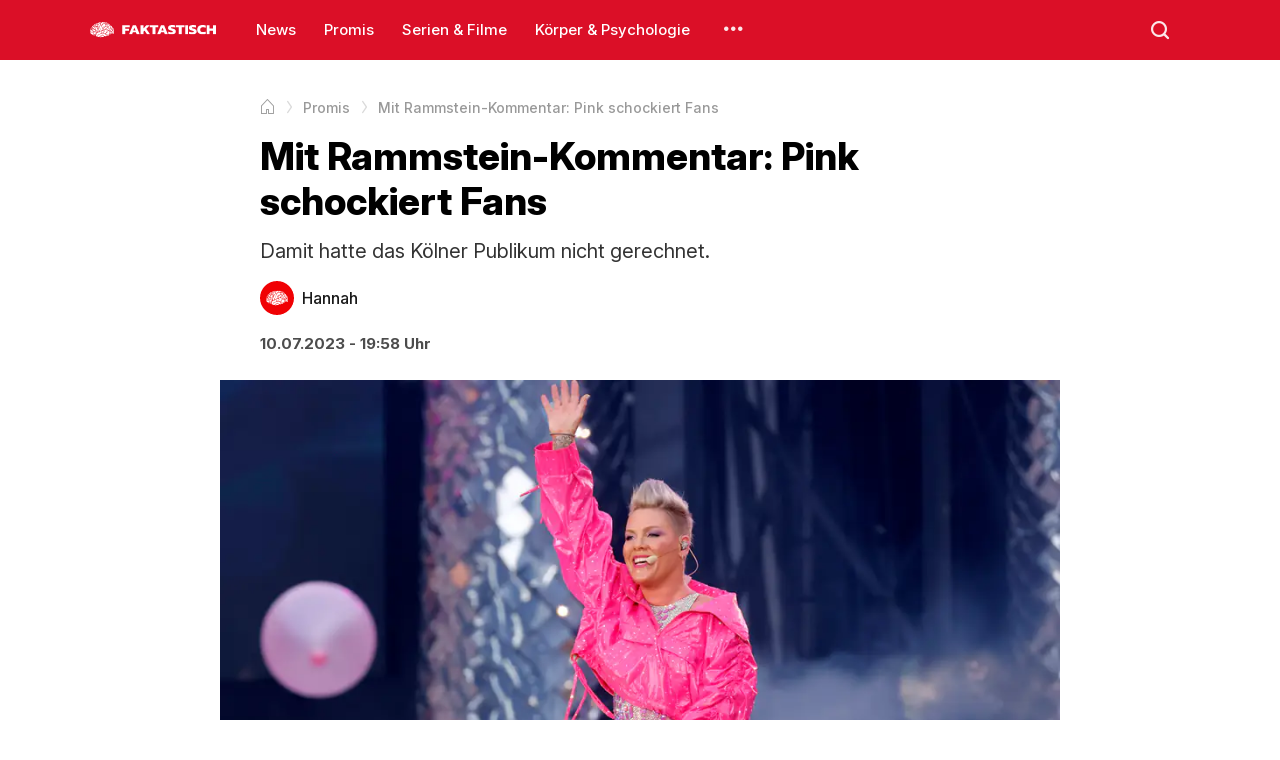

--- FILE ---
content_type: text/html; charset=utf-8
request_url: https://faktastisch.de/promis/mit-rammstein-kommentar-pink-schockiert-fans
body_size: 4657
content:
<!doctype html><html lang="de"><head><meta charSet="utf-8"/><meta name="viewport" content="width=device-width, initial-scale=1"/><link rel="dns-prefetch" href="https://i.faktastisch.de"/><link rel="preload" href="/fonts/inter.woff2" as="font" type="font/woff2" crossorigin="anonymous"/><link rel="preload" href="/fonts/icons.woff2" as="font" type="font/woff2" crossorigin="anonymous"/><title>Mit Rammstein-Kommentar: Pink schockiert Fans</title><meta name="description" content="Damit hatte das Kölner Publikum nicht gerechnet."/><meta name="robots" content="index,follow,noarchive,noodp,max-snippet:-1,max-image-preview:large,max-video-preview:-1"/><link rel="canonical" href="https://faktastisch.de/promis/mit-rammstein-kommentar-pink-schockiert-fans"/><meta property="og:locale" content="de_DE"/><meta property="og:locale:alternate" content="de_AT"/><meta property="og:locale:alternate" content="de_CH"/><meta property="og:type" content="article"/><meta property="og:title" content="Mit Rammstein-Kommentar: Pink schockiert Fans"/><meta property="og:description" content="Damit hatte das Kölner Publikum nicht gerechnet."/><meta property="og:url" content="https://faktastisch.de/promis/mit-rammstein-kommentar-pink-schockiert-fans"/><meta property="og:site_name" content="Faktastisch"/><meta property="og:updated_time" content="2026-01-10T00:57:06+01:00"/><meta property="article:tag"/><meta property="article:tag"/><meta property="article:tag"/><meta property="article:tag"/><meta property="article:section" content="Promis"/><meta property="og:image" content="https://i.faktastisch.de/2023/07/pink-1.jpg"/><meta property="og:image:width" content="1200"/><meta property="og:image:height" content="675"/><meta name="twitter:card" content="summary_large_image"/><meta name="twitter:title" content="Mit Rammstein-Kommentar: Pink schockiert Fans"/><meta name="twitter:description" content="Damit hatte das Kölner Publikum nicht gerechnet."/><meta name="twitter:image" content="https://i.faktastisch.de/2023/07/pink-1.jpg"/><meta name="twitter:site" content="@Faktastisch"/><meta property="article:published_time" content="2023-07-10T19:58:52+01:00"/><meta property="article:modified_time" content="2026-01-10T00:57:06+01:00"/><script type="application/ld+json">{"@context":"https://schema.org","@type":"BreadcrumbList","itemListElement":[{"@type":"ListItem","position":1,"name":"Startseite","item":"https://faktastisch.de"},{"@type":"ListItem","position":2,"name":"Körper & Psychologie","item":"https://faktastisch.de/kategorie/promis"},{"@type":"ListItem","position":3,"name":"Mit Rammstein-Kommentar: Pink schockiert Fans"}]}</script><script type="application/ld+json">{"@context":"https://schema.org","@graph":[{"@type":"NewsMediaOrganization","@id":"https://faktastisch.de#organization","name":"Faktastisch","url":"https://faktastisch.de"},{"@type":"WebSite","@id":"https://faktastisch.de/#website","url":"https://faktastisch.de","name":"Faktastisch","publisher":{"@id":"https://faktastisch.de#organization"},"inLanguage":"de-DE","potentialAction":{"@type":"SearchAction","target":"https://faktastisch.de/suche/{search_term_string}","query-input":"required name=search_term_string"}},{"@type":"ImageObject","@id":"https://i.faktastisch.de/2023/07/pink-1.jpg","url":"https://i.faktastisch.de/2023/07/pink-1.jpg","width":1200,"height":675,"inLanguage":"de"},{"@type":"WebPage","@id":"https://faktastisch.de/promis/mit-rammstein-kommentar-pink-schockiert-fans#webpage","url":"https://faktastisch.de/promis/mit-rammstein-kommentar-pink-schockiert-fans","name":"Mit Rammstein-Kommentar: Pink schockiert Fans","datePublished":"2023-07-10T19:58:52+01:00","dateModified":"2026-01-10T00:57:06+01:00","isPartOf":{"@id":"https://faktastisch.de/#website"},"primaryImageOfPage":{"@id":"https://i.faktastisch.de/2023/07/pink-1.jpg"},"inLanguage":"de","breadcrumb":{"@id":"https://faktastisch.de/promis/mit-rammstein-kommentar-pink-schockiert-fans#breadcrumb"}},{"@type":"Person","@id":"https://faktastisch.de/autor/hannah","name":"Hannah null","url":"https://faktastisch.de/autor/hannah","image":{"@type":"ImageObject","@id":"https://faktastisch.de/avatar.svg","url":"https://faktastisch.de/avatar.svg","caption":"Hannah null","inLanguage":"de"},"worksFor":{"@id":"https://faktastisch.de/#organization"}},{"@type":"NewsArticle","headline":"Mit Rammstein-Kommentar: Pink schockiert Fans","keywords":",,,","dateModified":"2026-01-09T23:57:06.000Z","articleSection":"Promis","author":{"@id":"https://faktastisch.de/autor/hannah","name":"Hannah null"},"publisher":{"@id":"https://faktastisch.de/#organization"},"description":"Damit hatte das Kölner Publikum nicht gerechnet.","name":"Mit Rammstein-Kommentar: Pink schockiert Fans","@id":"https://faktastisch.de/promis/mit-rammstein-kommentar-pink-schockiert-fans#richSnippet","isPartOf":{"@id":"https://faktastisch.de/promis/mit-rammstein-kommentar-pink-schockiert-fans#webpage"},"image":{},"inLanguage":"de","mainEntityOfPage":{"@id":"https://faktastisch.de/promis/mit-rammstein-kommentar-pink-schockiert-fans#webpage"}}]}</script><meta name="apple-mobile-web-app-title" content="Faktastisch"/><meta name="application-name" content="Faktastisch"/><meta property="fb:app_id" content="667388113446089"/><meta property="fb:pages" content="572098642854485"/><link rel="shortcut icon" type="image/png" href="/favicon.webp"/><link rel="apple-touch-icon-precomposed" sizes="152x152" href="/img/webp/favicon-152.webp"/><link rel="apple-touch-icon-precomposed" sizes="167x167" href="/img/webp/favicon-167.webp"/><link rel="apple-touch-icon-precomposed" sizes="180x180" href="/img/webp/favicon-180.webp"/><link rel="stylesheet" type="text/css" href="/styles.css"/><script>
						window._taboola = window._taboola || [];
						_taboola.push({ article: 'auto' });

						!function (e, f, u, i) {
							if (!document.getElementById(i)) {
								e.async = 1;
								e.src = u;
								e.id = i;
								f.parentNode.insertBefore(e, f);
							}
						}(document.createElement('script'),
							document.getElementsByTagName('script')[0],
							'https://cdn.taboola.com/libtrc/faktastisch-/loader.js',
							'tb_loader_script');

						if (window.performance && typeof window.performance.mark == 'function') {
							window.performance.mark('tbl_ic');
						}
					</script></head><body><header><div class="content"><div class="menu-icon"><span></span><span></span><span></span></div><a title="Faktastisch Startseite" href="/" class="logo"><img loading="lazy" alt="Faktastisch" width="1451" height="996" src="/logo.svg"/><img loading="lazy" alt="Faktastisch" width="99" height="11" src="/logo-text.svg"/></a><div class="menu"><a href="/news/" title="News">News</a><a href="/promis/" title="Promis">Promis</a><a href="/serien-filme/" title="Serien &amp; Filme">Serien &amp; Filme</a><a href="/korper-and-psychologie/" title="Körper &amp; Psychologie">Körper &amp; Psychologie</a><div class="more"></div><div class="menu-context"><div><a title="Technik" href="/technik/">Technik</a></div><div><a title="Politik" href="/politik/">Politik</a></div><div><a title="Crime" href="/crime/">Crime</a></div><div><a title="Internet" href="/internet/">Internet</a></div><div><a title="Finanzen" href="/finanzen/">Finanzen</a></div><div><a title="Games" href="/games/">Games</a></div><div><a title="Sport" href="/sport/">Sport</a></div><div><a title="Familie" href="/familie/">Familie</a></div><div><a title="Karriere" href="/karriere/">Karriere</a></div><div><a title="Tiere" href="/tiere/">Tiere</a></div></div></div><div class="search"></div></div></header><div class="main-menu"><div class="inner-menu"><a title="News" href="/news/">News</a><a title="Promis" href="/promis/">Promis</a><a title="Serien &amp; Filme" href="/serien-filme/">Serien &amp; Filme</a><a title="Körper &amp; Psychologie" href="/korper-and-psychologie/">Körper &amp; Psychologie</a><a title="Technik" href="/technik/">Technik</a><a title="Politik" href="/politik/">Politik</a><a title="Crime" href="/crime/">Crime</a><a title="Internet" href="/internet/">Internet</a><a title="Finanzen" href="/finanzen/">Finanzen</a><a title="Games" href="/games/">Games</a><a title="Sport" href="/sport/">Sport</a><a title="Familie" href="/familie/">Familie</a><a title="Karriere" href="/karriere/">Karriere</a><a title="Tiere" href="/tiere/">Tiere</a></div></div><div class="body"><div class="content"><article data-id="60201"><div class="breadcrumb fade-end"><div class="content"><ol itemscope="" itemType="https://schema.org/BreadcrumbList"><li itemProp="itemListElement" itemscope="" itemType="https://schema.org/ListItem"><a title="Startseite" href="/" itemProp="item"><span itemProp="name">Startseite</span></a><meta itemProp="position" content="1"/></li><li itemProp="itemListElement" itemscope="" itemType="https://schema.org/ListItem"><a title="Promis" href="/promis/" itemProp="item"><span itemProp="name">Promis</span></a><meta itemProp="position" content="2"/></li><li itemProp="itemListElement" itemscope="" itemType="https://schema.org/ListItem"><span itemProp="name">Mit Rammstein-Kommentar: Pink schockiert Fans</span><meta itemProp="position" content="3"/></li></ol></div></div><div class="article-header" itemscope="" itemType="https://schema.org/Article"><h1>Mit Rammstein-Kommentar: Pink schockiert Fans</h1><div class="article-excerpt">Damit hatte das Kölner Publikum nicht gerechnet.</div><div class="article-author"><a href="/autor/hannah" class="author" title="Hannah Autorenseite" itemProp="author" itemscope="" itemType="https://schema.org/Person"><div class="image"><img itemProp="image" src="/avatar.svg" alt="/Hannah Bild"/></div><div class="name" itemProp="name"><p>Hannah</p><p></p></div></a></div><div class="article-time"><time itemProp="datePublished" dateTime="2023-07-10T19:58:52+01:00">10.07.2023 - 19:58 Uhr</time></div></div><div class="main-image"><img fetchpriority="high" loading="eager" alt="Mit Rammstein-Kommentar: Pink schockiert Fans" src="https://i.faktastisch.de/w1200/2023/07/pink-1.jpg" srcSet="https://i.faktastisch.de/w320/2023/07/pink-1.jpg 320w, https://i.faktastisch.de/w480/2023/07/pink-1.jpg 480w, https://i.faktastisch.de/w600/2023/07/pink-1.jpg 600w, https://i.faktastisch.de/w760/2023/07/pink-1.jpg 760w, https://i.faktastisch.de/w960/2023/07/pink-1.jpg 960w, https://i.faktastisch.de/w1200/2023/07/pink-1.jpg 1200w" sizes="(max-width: 786px) 100vw, 950px" width="1200" height="675"/><div class="thumbnail-credit">IMAGO / Panama Pictures</div></div><div class="article-content"><p>Die Sängerin Pink ist momentan auf großer „Summer Carnival“-Tour. Deshalb war sie kürzlich im RheinEnergieStadion zu Gast und performte vor über 42.000 Fans. Ihr Konzert wurde zum vollen Erfolg und die 43-Jährige begeisterte mit ihren größten Hits und ihren schrillsten Outfits.</p><p>Doch auf einmal kippte die Stimmung, denn Pink schwärmte plötzlich von <a href="https://faktastisch.de/promis/nach-vorwuerfen-till-lindemann-meldet-sich-auf-instagram" target="_blank" rel="noopener">Rammstein</a> – die Band, die seit Wochen im Zentrum aller Aufmerksamkeit steht. "Wenn ihr noch nie auf einem Rammstein-Konzert wart, müsst ihr da mal hin!", sagte Pink und erklärte, dass sie hofft, einmal Tickets von ihren Kindern geschenkt zu bekommen.</p><figure class="wp-block-image size-large"><img class="wp-image-60202" src="https://i.faktastisch.de/2023/07/rammstein-2-1024x576.jpg" alt="" /><figcaption class="wp-element-caption">IMAGO / Gonzales Photo</figcaption></figure><h2 class="wp-block-heading">"Haben die jemanden in Brand gesetzt und nicht gelöscht?"</h2><p>Weiter zeigte sie sich fasziniert von der aufwendigen Show bei den Konzerten der Rockband und erklärte: "Die setzen auf der Bühne Menschen in Brand." Für diese Aussagen erntete Pink allerdings nur Schweigen und verwunderte Blicke. Allerdings war ihr gar nicht bewusst, wieso die Reaktion des Publikums so ausfiel. "Nein? Ihr mögt Rammstein nicht? Wurden sie gecancelt? Warum? Haben die jemanden in Brand gesetzt und nicht gelöscht? Wir mögen die wirklich nicht? Okay, dann mögen wir sie zusammen nicht“, versuchte der Popstar die Situation zu retten.</p><p>Erst im Nachhinein wurde die Sängerin über die Geschehnisse der letzten Wochen aufgeklärt. Rammstein-Leader Till Lindemann werden nämlich Machtmissbrauch und sexuelle Übergriffe vorgeworfen. Über seine berüchtigten Backstage-Partys, einen schwarzen Raum unter der Bühne und die Row Zero wurde in den vergangenen Wochen ausgiebig diskutiert. Einige <a href="https://faktastisch.de/crime/maddie-mccann-6-theorien-zu-ihrem-verschwinden" target="_blank" rel="noopener">Ermittlungen</a> wurden jedoch bereits eingestellt und es gilt weiterhin die Unschuldsvermutung für Lindemann.</p><p>Dennoch erhitzt das pikante Thema die Gemüter und sorgte auch auf Pinks Konzert für einen kleinen Schock-Moment. Hinterher schrieb die Sängerin auf Twitter: "Das ist scheiße. Jemand hat es mir nach der Show erklärt. Danke dafür. Absoluter Flop."</p></div><div id="taboola"></div><script>
							window._taboola = window._taboola || [];
							_taboola.push({
								mode: 'alternating-thumbnails-a',
								container: 'taboola',
								placement: 'Below Article Thumbnails',
								target_type: 'mix'
							});
						</script></article></div></div><footer><div class="content"><div class="items"><a href="/" class="logo"><img loading="lazy" title="Faktastisch" src="/logo-footer.svg"/></a><div class="app-buttons"><a rel="nofollow" title="Faktastisch auf iOS" href="//apps.apple.com/de/app/faktastisch/id828145157" target="_blank" class="item"><img title="iOS App" src="/apple-logo.svg"/>iOS App</a><a rel="nofollow" title="Faktastisch auf Android" href="//play.google.com/store/apps/details?id=com.faktastisch.media" target="_blank" class="item"><img title="Android App" src="/google-play-logo.svg"/>Android App</a></div></div><div class="items"><div class="social-buttons"><a rel="nofollow" title="Faktastisch auf Instagram" href="//instagram.com/faktastisch" target="_blank" class="item item-instagram"></a><a rel="nofollow" title="Faktastisch auf Facebook" href="//facebook.com/faktastisch" target="_blank" class="item item-facebook"></a><a rel="nofollow" title="Faktastisch auf X" href="//x.com/faktastisch" target="_blank" class="item item-x"></a><a rel="nofollow" title="Faktastisch auf Snapchat" href="//snapchat.com/p/116d20ba-6cd2-406d-ba98-9e38b4544027/3298935786571776" target="_blank" class="item item-snapchat"></a><a rel="nofollow" title="Faktastisch auf YouTube" href="//youtube.com/faktastisch" target="_blank" class="item item-youtube"></a><a rel="nofollow" title="Faktastisch auf TikTok" href="//tiktok.com/@faktastisch" target="_blank" class="item item-tiktok"></a></div><div class="links"><a rel="nofollow" href="//goo.gl/forms/elrtjl0OpUrLetOv2" target="_blank" title="Kontakt">Kontakt</a><a href="/datenschutz" title="Datenschutz">Datenschutz</a><a href="/impressum" title="Impressum">Impressum</a></div></div><div class="items"><div class="top-button">Zum Seitenanfang</div><div class="copyright">© 2025 — Alle Rechte vorbehalten.</div></div></div></footer><script async="" src="https://www.googletagmanager.com/gtag/js?id=G-PNZRMMXWG8"></script><script>
						window.dataLayer = window.dataLayer || [];
						function gtag(){dataLayer.push(arguments);}
						gtag('js', new Date());
						gtag('config', 'G-PNZRMMXWG8');
					</script><script src="/app.js" defer=""></script><script defer src="https://static.cloudflareinsights.com/beacon.min.js/vcd15cbe7772f49c399c6a5babf22c1241717689176015" integrity="sha512-ZpsOmlRQV6y907TI0dKBHq9Md29nnaEIPlkf84rnaERnq6zvWvPUqr2ft8M1aS28oN72PdrCzSjY4U6VaAw1EQ==" data-cf-beacon='{"version":"2024.11.0","token":"e310419104a546b281de53c38ffafa2b","server_timing":{"name":{"cfCacheStatus":true,"cfEdge":true,"cfExtPri":true,"cfL4":true,"cfOrigin":true,"cfSpeedBrain":true},"location_startswith":null}}' crossorigin="anonymous"></script>
</body></html>

--- FILE ---
content_type: text/css;charset=utf-8
request_url: https://faktastisch.de/styles.css
body_size: 7200
content:
/* CSS Reset */
*,
*::before,
*::after {
  box-sizing: border-box;
}

html {
  -moz-text-size-adjust: none;
  -webkit-text-size-adjust: none;
  text-size-adjust: none;
  text-wrap: pretty;
}

body, h1, h2, h3, h4, p,
figure, blockquote, dl, dd {
  margin-block-start: 0;
  margin-block-end: 0;
  padding: 0;
  margin: 0;
}

ul[role='list'],
ol[role='list'] {
  list-style: none;
}

h1, h2, h3, h4,
button, input, label {
  line-height: 1.1;
}

a:not([class]) {
  text-decoration-skip-ink: auto;
  color: currentColor;
}

img,
picture {
  max-width: 100%;
  display: block;
}

input, button,
textarea, select {
  font-family: inherit;
  font-size: inherit;
}

textarea:not([rows]) {
  min-height: 10em;
}

:target {
  scroll-margin-block: 5ex;
}

*:focus {
  outline: none;
}


/* Fonts */
@font-face {
  font-family: 'Inter';
  font-style: normal;
  font-weight: 100 900; /* this covers thin → black in one variable file */
  font-display: swap;
  src: url('../fonts/inter.woff2') format('woff2');
  unicode-range: U+0000-00FF, U+0131, U+0152-0153, U+02BB-02BC, U+02C6, U+02DA, U+02DC, 
                 U+0304, U+0308, U+0329, U+2000-206F, U+20AC, U+2122, U+2191, U+2193, 
                 U+2212, U+2215, U+FEFF, U+FFFD;
}

@font-face {
  font-family: 'Icons';
  src: url('../fonts/icons.woff2') format('woff2');
  font-weight: normal;
  font-style: normal;
  font-display: swap;
}


/* Main Style */
html {
  line-height: 1.5;
  font-size: 16px;
}

body {
  font-family: 'Inter', system-ui, sans-serif;
}

a {
  text-decoration: none;
}


/*
* Image
*/
img[data-src] {
  opacity: 0;
  transition: opacity 400ms ease-in-out;
}

img[data-src].visible {
  opacity: 1;
}

/*
* Header
*/
header {
  height: 60px;
  background: #db0f27;
  position: fixed;
  top: 0;
  left: 0;
  right: 0;
  z-index: 999999;
  display: flex;
  align-items: center;
  transition: box-shadow 100ms ease;
}

header .content {
  display: flex;
  height: inherit;
  margin: 0 auto;
}

header.scrolling {
  box-shadow: 0 0 10px rgba(0, 0, 0, 0.35);
}

header .logo {
  user-select: none;
  display: flex;
  align-items: center;
  margin-right: 30px;
}

header .logo img {
  height: auto;
  vertical-align: top;
}

header .logo img:first-child {
  width: 24px;
}

header .logo img:last-child {
  width: 94px;
  margin-left: 8px;
}

header .menu-icon {
  display: none;
}

@media screen and (max-width: 1020px) {
  header .logo {
    margin-right: 20px;
  }
  header .logo img:last-child {
    width: 90px;
  }
}

@media screen and (max-width: 800px) {
  header {
    padding: 0;
  }
  header .logo {
    position: absolute;
    left: 50%;
    top: 50%;
    transform: translate(-50%, -50%);
    margin: 0;
  }
  header .menu-icon {
    display: block;
  }
}

header .search {
  width: 60px;
  height: 60px;
  position: relative;
  margin-left: auto;
  color: #fff;
  font-size: 18px;
  color: rgba(255, 255, 255, 0.9);
  cursor: pointer;
  transition: transform 200ms ease;
}

@media screen and (max-width: 800px) {
  header .search {
    font-size: 20px;
  }
}

header .search:active {
  transform: scale(0.92);
}

header .search:hover {
  color: rgba(255, 255, 255, 1);
}

header .search:before {
  content: '\ea0c';
  font-family: 'Icons';
  position: absolute;
  left: 50%;
  top: 50%;
  transform: translate(-50%, -50%);
}

/*
* Header Menu
*/
header .menu {
  display: flex;
  align-items: center;
  font-size: 15px;
  height: 60px;
  overflow: hidden;
  white-space: nowrap;
  flex: 1 0;
  font-weight: 500;
}

@media screen and (max-width: 800px) {
  header .menu {
    display: none;
  }
}

header .menu a {
  color: rgba(255, 255, 255, 1);
  line-height: 20px;
  padding: 8px 10px;
  border-radius: 8px;
  display: block;
  position: relative;
  margin-right: 8px;
}

header .menu > a:last-child {
  margin-right: 0;
}

header .menu a:hover {
  color: rgba(255, 255, 255, 1);
  background: rgba(255, 255, 255, 0.1);
}

header .menu a:active {
  background: rgba(255, 255, 255, 0.075);
}

header .menu .more {
  font-size: 18px;
  color: rgba(255, 255, 255, 0.9);
  line-height: 20px;
  padding: 20px 10px;
  cursor: pointer;
  width: 50px;
  text-align: center;
  transition: transform 100ms ease;
}

header .menu .more:hover {
  color: rgba(255, 255, 255, 1);
}

header .menu .more:active {
  transform: scale(0.9);
}

header .menu .more:before {
  content: '\ea0a';
  font-family: 'Icons';
}

/*
* Menu Context
*/
@keyframes contextMenuOpen {
  to {
    transform: translateY(0);
    opacity: 1;
  }
}
.menu-context {
  display: none;
  position: absolute;
  width: 200px;
  background: #fff;
  z-index: 9999999;
  border: 1px rgba(0, 0, 0, 0.08) solid;
  border-radius: 6px;
  box-shadow: 0 0 20px rgba(0, 0, 0, 0.15);
  padding: 4px;
  font-size: 14px;
  margin-top: -4px;
  opacity: 0;
  transform: translateY(-0.75em);
}

.menu-context.active {
  animation: contextMenuOpen 75ms ease-out forwards;
}

.menu-context a {
  padding: 10px 12px;
  display: block;
  color: rgba(0, 0, 0, 0.75);
  font-weight: 500;
  border-radius: 4px;
}

.menu-context a:hover {
  color: rgba(0, 0, 0, 1);
  background: rgba(0, 0, 0, 0.03);
}

/*
* Search Context
*/
.search-context {
  position: absolute;
  background: #fff;
  z-index: 9999999;
  border: 1px rgba(0, 0, 0, 0.1) solid;
  border-radius: 6px;
  box-shadow: 0 0 20px rgba(0, 0, 0, 0.25);
  font-size: 14px;
  margin-top: -4px;
  opacity: 0;
  transform: translateY(-0.75em);
  display: flex;
  width: 280px;
}

.search-context > input[type='text'] {
  border: 0;
  background: transparent;
  padding: 12px 15px;
  line-height: 20px;
  flex: 1 0;
}

.search-context > button {
  border: 0;
  flex: 0 0 44px;
  height: 44px;
  position: relative;
  background: transparent;
  font-size: 16px;
  color: rgba(0, 0, 0, 0.6);
  cursor: pointer;
  transition: transform 150ms ease;
}

@media screen and (max-width: 800px) {
  .search-context {
    width: auto;
    left: 3px;
    right: 3px;
    top: 50px;
    border-radius: 8px;
    padding: 0 5px;
  }

  .search-context > input[type='text'] {
    line-height: 30px;
  }

  .search-context > button {
    height: 54px;
  }
}

.search-context > button:hover {
  color: rgba(0, 0, 0, 0.9);
}

.search-context > button:active {
  color: rgba(0, 0, 0, 0.6);
  transform: scale(0.9);
}

.search-context > button:before {
  content: '\ea0c';
  font-family: 'Icons';
  left: 50%;
  top: 50%;
  transform: translate(-50%, -50%);
  position: absolute;
}

.search-context.active {
  animation: contextMenuOpen 75ms ease-out forwards;
}

.search-context a {
  padding: 10px 14px;
  display: block;
  color: rgba(0, 0, 0, 0.75);
  font-weight: 500;
}

.search-context a:hover {
  color: rgba(0, 0, 0, 1);
  background: rgba(0, 0, 0, 0.03);
}

/*
* App Banner
*/
.app-banner,
.app-banner:active,
.app-banner:hover {
  position: fixed;
  top: 65px;
  left: 5px;
  right: 5px;
  background: #0042ff;
  padding: 14px 60px 14px 15px;
  border-radius: 10px;
  color: #fff;
  font-weight: 500;
  font-size: 12px;
  opacity: 0;
  transition: opacity 250ms ease, transform 200ms ease;
  transform: translateY(-20px);
  box-shadow: 0 0 5px rgba(0, 0, 0, 0.2);
  z-index: 2000000000;
}

.app-banner .label {
  display: flex;
  align-items: center;
}

.app-banner .label:after {
  content: '\ea07';
  font-family: 'Icons';
  font-size: 8px;
  margin-left: 4px;
}

.app-banner .close-banner {
  display: flex;
  align-items: center;
  justify-content: center;
  position: absolute;
  top: 0;
  right: 0;
  bottom: 0;
  width: 40px;
  font-weight: 500;
  color: rgba(255, 255, 255, 0.9);
}

.app-banner .close-banner:before {
  content: '✕';
}

.app-banner .close-banner:after {
  content: '';
  position: absolute;
  top: 8px;
  bottom: 8px;
  left: 0;
  width: 1px;
  background: rgba(255, 255, 255, 0.1);
}

.app-banner.visible {
  opacity: 1;
  transform: translateY(0);
}

.app-banner .sub {
  margin-top: 3px;
  font-weight: normal;
  color: rgba(255, 255, 255, 0.8);
}

/*
* Main Menu
*/
.main-menu {
  position: fixed;
  top: 60px;
  left: -300px;
  bottom: 0;
  width: 300px;
  background: #170d0d;
  color: #fff;
  z-index: 99;
  -webkit-transition: left 200ms ease-out;
  -moz-transition: left 200ms ease-out;
  -o-transition: left 200ms ease-out;
  transition: left 200ms ease-out;
  overflow-y: auto;
}

.main-menu.menu-open {
  left: 0;
}

.main-menu .inner-menu {
  min-height: 100%;
  padding-bottom: 60px;
  position: relative;
  overflow: hidden;
}

.main-menu .inner-menu a {
  padding: 15px 20px;
  display: block;
  color: #fff;
  font-weight: 500;
  opacity: 0.9;
  border-bottom: 1px rgba(255, 255, 255, 0.03) solid;
}

.main-menu .inner-menu a:hover {
  opacity: 0.6;
}


/* Menu Icon */
.menu-icon {
  width: 24px;
  height: 18px;
  position: absolute;
  left: 20px;
  top: 50%;
  transform: translateY(-50%) rotate(0deg);
  transition: 0.5s ease-in-out;
  cursor: pointer;
}

.menu-icon span {
  display: block;
  position: absolute;
  height: 2px;
  border-radius: 1px;
  width: 100%;
  background: #fff;
  opacity: 1;
  left: 0;
  transform: rotate(0deg);
  transition: 0.25s ease-in-out;
}

.menu-icon span:nth-child(1) {
  top: 0;
  transform-origin: left center;
}

.menu-icon span:nth-child(2) {
  top: 8px;
  transform-origin: left center;
}

.menu-icon span:nth-child(3) {
  top: 16px;
  transform-origin: left center;
}

.menu-icon.open span:nth-child(1) {
  transform: rotate(45deg);
  top: -1px;
  left: 4px;
  width: 28px;
}

.menu-icon.open span:nth-child(2) {
  width: 0;
  opacity: 0;
}

.menu-icon.open span:nth-child(3) {
  transform: rotate(-45deg);
  top: 19px;
  left: 4px;
  width: 28px;
}

/* Body */
.content {
  margin: 0 auto;
  width: 1100px;
}

.flex {
  display: flex;
}

.body .content {
  padding: 30px 0;
}

.body .main {
  flex: 1 0 0;
  margin-right: 30px;
}

.body .side {
  flex: 0 0 300px;
}

.body {
  padding-top: 60px;
}

/* Text page */
.text h1 {
  font-weight: 900;
  font-size: 34px;
  margin-bottom: 30px;
  color: #000;
}

.text h2,
.text h3,
.text h4 {
  font-weight: bold;
  margin-bottom: 20px;
  font-size: 24px;
}

.text p {
  margin-bottom: 10px;
  line-height: 1.8em;
  text-align: justify;
}

/*
* Creatives
*/
.cp {
  display: flex;
  margin: 15px 0;
  text-align: center;
  justify-content: center;
  align-items: center;
  width: 100%;
  min-height: 300px;
}

/*
* Next Button
*/
.next-button,
.next-button:hover {
  line-height: 24px;
  margin: 30px 0 0 0;
  cursor: pointer;
  background: #0066ff;
  border-radius: 6px;
  font-size: 18px;
  font-weight: bold;
  text-align: center;
  padding: 20px 20px;
  color: #fff;
  display: block;
}

.next-button:active {
  background: #095edd;
}

.next-button:after {
  height: 24px;
  width: 24px;
  line-height: 24px;
  text-align: center;
  display: inline-block;
  vertical-align: top;
  content: '\ea07';
  font-family: 'Icons';
  font-size: 11px;
}

/*
* 404
*/
.fourohfour {
  text-align: center;
  max-width: 450px;
  margin: 20px auto;
}

.fourohfour .title {
  font-size: 200px;
  margin-bottom: 25px;
  font-weight: 900;
  -webkit-text-stroke-width: 1px;
  -webkit-text-stroke-color: rgba(0, 0, 0, 0.8);
  color: #fff;
  text-shadow: 6px 6px 0 rgba(0, 0, 0, 0.075);
  user-select: none;
}

.fourohfour .subtitle {
  font-weight: bold;
  font-size: 22px;
  line-height: 1.4em;
}

/*
* Page Title
*/
.page-title {
  font-size: 40px;
  margin-bottom: 25px;
  font-weight: 900;
  color: rgba(0, 0, 0, 0.8);
  position: relative;
  padding-bottom: 12px;
}

.page-title:before {
  content: '';
  display: block;
  bottom: 0;
  left: 0;
  width: 30px;
  height: 5px;
  background: #db0f27;
  position: absolute;
  border-radius: 2px;
}

@media screen and (max-width: 800px) {
  .page-title {
    font-size: 32px;
    margin: 15px 3px 25px;
  }
}

/*
* List Page
*/
.list-page {
  margin: 0 auto;
}

@media screen and (max-width: 1100px) {
  .list-page {
    width: auto;
    margin: 10px;
  }
}

.list-page section {
  margin-bottom: 40px;
}

.list-page section:last-child {
  margin-bottom: 0px;
}

.list-page section > .title {
  font-weight: 700;
  font-size: 32px;
  margin-bottom: 20px;
  padding-bottom: 16px;
  color: rgba(0, 0, 0, 1);
  display: block;
  line-height: 28px;
  position: relative;
}

.list-page section > a.title:after {
  content: '\ea07';
  font-family: 'Icons';
  font-size: 10px;
  vertical-align: top;
  display: inline-block;
  margin-left: 6px;
}

.list-page section > .title:before {
  content: '';
  display: block;
  bottom: 0;
  left: 0;
  width: 30px;
  height: 5px;
  background: #db0f27;
  position: absolute;
  border-radius: 2px;
}


/*
* Filter Context
*/
.filter-context {
  background: #fff;
  border: 1px rgba(0, 0, 0, 0.2) solid;
  box-shadow: 0px 1px 3px rgba(0, 0, 0, 0.05);
  border-radius: 8px;
  width: 300px;
  padding: 5px;
  z-index: 10;
  margin-top: 6px;
}

.filter-context .item {
  padding: 10px;
  border-radius: 6px;
  cursor: pointer;
  position: relative;
}

.filter-context .item.selected {
  color: blue;
}

.filter-context .item:hover {
  background: rgba(0, 0, 0, 0.05);
}


/*
* Breadcrumb List
*/
.breadcrumb {
  margin-bottom: 10px;
  font-size: 87.5%;
  font-weight: 500;
  white-space: nowrap;
  color: rgba(0,0,0,0.4);
}

.breadcrumb > .content {
  width: 100%;
  margin: 0;
  padding: 0;
  overflow: hidden;
  position: relative;
}

.breadcrumb.fade-start .content:before,
.breadcrumb.fade-end .content:after {
  content: '';
  display: block;
  position: absolute;
  top: 0;
  bottom: 0;
  width: 40px;
  pointer-events: none;
}

.breadcrumb.fade-start .content:before {
  background: linear-gradient(90deg, rgba(255,255,255,1) 0%, rgba(255,255,255,0) 100%);
  left: 0;
}

.breadcrumb.fade-end .content:after {
  background: linear-gradient(90deg, rgba(255,255,255,0) 0%, rgba(255,255,255,1) 100%);
  right: 0;
}

.breadcrumb ol {
  list-style: none;
  padding: 5px 0;
  margin: 0;
  display: flex;
  align-items: center;
  overflow-y: auto;
  -ms-overflow-style: none;
  scrollbar-width: none;
}

.breadcrumb ol::-webkit-scrollbar { 
  display: none;
}

.breadcrumb li:first-child span {
  display: none;
}

.breadcrumb li:first-child a:before {
  content: '\ea16';
  font-family: 'icons';
  display: block;
  font-size: 105%;
}

.breadcrumb li {
  display: flex;
  align-items: center;
}

.breadcrumb a {
  text-decoration: none;
  color: rgba(0,0,0,0.4);
}

.breadcrumb a:hover {
  color: rgba(0,0,0,0.6);
  text-decoration: none;
}

.breadcrumb li:not(:last-child)::after {
  content: '\ea14';
  font-family: 'icons';
  margin: 0 6px;
  font-size: 16px;
  color: rgba(0,0,0,0.15);
}


/*
* Footer
*/
footer {
  border-top: 1px rgba(0,0,0,0.1) solid;
  margin-top: 50px;
}

footer > .content {
  margin: 25px auto;
}

footer .logo {
  opacity: 0.6;
  display: block;
  user-select: none;
  height: 17px;
}

footer .logo > img {
  vertical-align: top;
  height: 100%;
  width: auto;
}

footer .items {
  display: flex;
  justify-content: space-between;
  align-items: center;
  margin-bottom: 15px;
  font-size: 13px;
}

footer .items:last-child {
  margin-bottom: 0;
  margin-top: 25px;
}

footer .app-buttons {
  display: flex;
}

footer .app-buttons .item {
  height: 32px;
  border-radius: 8px;
  border: 1px rgba(0,0,0,0.15) solid;
  display: block;
  margin-right: 8px;
  display: flex;
  align-items: center;
  padding: 0 10px;
  font-weight: 500;
  color: rgba(0, 0, 0, 0.8);
  user-select: none;
  white-space: nowrap;
}

footer .app-buttons .item > img {
  vertical-align: top;
  width: auto;
  height: 12px;
  margin-right: 5px;
}

footer .app-buttons .item:hover {
  border-color: rgba(0,0,0,0.25);
}

footer .app-buttons .item:active {
  border-color: rgba(0,0,0,0.2);
}

footer .app-buttons .item:last-child {
  margin-right: 0;
}

footer .links {
  display: flex;
}

footer .links > a {
  display: block;
  margin-right: 25px;
  font-weight: 500;
  color: rgba(0, 0, 0, 0.6);
}

footer .links > a:hover {
  color: rgba(0, 0, 0, 0.9);
}

footer .links > a:active {
  color: rgba(0, 0, 0, 0.7);
}

footer .links > a:last-child {
  margin-right: 0;
}

footer .social-buttons {
  display: flex;
}

footer .social-buttons .item {
  height: 32px;
  flex: 0 0 32px;
  border-radius: 8px;
  display: block;
  margin-right: 8px;
  background: rgba(0,0,0,0.06);
  display: flex;
  align-items: center;
  justify-content: center;
  font-size: 14px;
  color: rgba(0, 0, 0, 0.6);
  user-select: none;
}

footer .social-buttons .item:hover {
  background: rgba(0,0,0,0.09);
}

footer .social-buttons .item:active {
  background: rgba(0,0,0,0.08);
}

footer .social-buttons .item:before {
  font-family: 'icons';
}

footer .social-buttons .item.item-instagram:before {
  content: '\ea03';
  font-size: 1.07em;
}

footer .social-buttons .item.item-facebook:before {
  content: '\ea02';
  font-size: 1.07em;
}

footer .social-buttons .item.item-snapchat:before {
  content: '\ea13';
}

footer .social-buttons .item.item-tiktok:before {
  content: '\ea12';
}

footer .social-buttons .item.item-youtube:before {
  content: '\ea05';
}

footer .social-buttons .item.item-x:before {
  content: '\ea10';
  font-size: 0.93em;
}

footer .social-buttons .item:last-child {
  margin-right: 0;
}

footer .copyright {
  color: rgba(0, 0, 0, 0.5);
  order: 1;
}

footer .top-button {
  color: rgba(0, 0, 0, 0.4);
  display: flex;
  align-items: center;
  font-weight: 500;
  cursor: pointer;
  user-select: none;
  order: 2;
}

footer .top-button:hover {
  color: rgba(0, 0, 0, 0.6);
}

footer .top-button:active {
  color: rgba(0, 0, 0, 0.5);
}

footer .top-button:before {
  content: '\ea11';
  font-family: 'icons';
  margin-right: 4px;
  font-size: 0.93em;
}

@media screen and (max-width: 700px) {
  footer .items {
    display: block;
  }

  footer .logo {
    margin-bottom: 20px;
    text-align: center;
    height: 16px;
    opacity: 0.5;
  }

  footer .social-buttons {
    width: 100%;
    margin-bottom: 20px;
  }

  footer .social-buttons .item {
    flex: 1 0;
    height: 50px;
    font-size: 16px;
  }

  footer .app-buttons {
    width: 100%;
  }

  footer .app-buttons .item {
    flex: 1 0;
    height: 50px;
    font-size: 14px;
    justify-content: center;
  }

  footer .app-buttons .item > img {
    height: 14px;
  }

  footer .links {
    flex-wrap: wrap;
  }

  footer .links > a {
    flex: 0 0 calc(100% / 3);
    margin: 0;
    padding: 10px;
    text-align: center;
  }

  footer .top-button {
    font-size: 14px;
    justify-content: center;
    padding: 10px;
  }

  footer .copyright {
    margin-top: 20px;
    text-align: center;
    font-size: 11px;
  }


}



/*
* AU container
*/
.au {
  text-align: center;
  margin: 0 auto 20px;
}

.au-top {
  margin-top: 20px;
}

.au-related {
  padding: 18px 0;
}

@media screen and (max-width: 1200px) {
  .content {
    width: 1050px;
  }

  .body .main {
    margin-right: 20px;
  }
}

@media screen and (max-width: 1100px) {
  .content {
    width: 100%;
    padding: 0 20px;
  }

  .body > .content {
    padding: 20px 0;
  }
}

@media screen and (max-width: 800px) {
  .content {
    width: 100%;
    display: block;
    padding: 0px;
  }

  .body > .content {
    padding: 0;
  }

  footer > .content {
    padding: 0 10px;
  }

  div.text {
    padding: 15px;
  }

  .body .main {
    flex: none;
    margin-right: 0;
    margin-bottom: 30px;
  }
}

@media screen and (max-width: 550px) {
  body.menu-active {
    overflow: hidden;
  }

  .main-menu {
    left: -90%;
    width: 90%;
  }

  .main-menu ul li a {
    font-size: 18px;
  }
}


/*
* Article List
*/
.large-list {
    width: auto;
    margin: -10px -10px;
    display: flex;
    flex-wrap: wrap;
}

.large-list .item {
  display: block;
  flex: 1 0 40%;
  margin: 10px 10px 25px;
  max-width: calc(100% / 3 - 20px);
}

.large-list:not(.normal) .item:first-child {
  flex: 1 0;
  min-width: calc(100% - 20px);
}

.large-list .item .thumb {
  width: 100%;
  aspect-ratio: 16 / 9;
  overflow: hidden;
  background: rgba(0, 0, 0, 0.05);
}

.large-list:not(.normal) .item:first-child .thumb div {
  padding-bottom: 50%;
}

.large-list .item .meta {
  margin-top: 15px;
}

.large-list .item .thumb img {
  vertical-align: top;
  width: 100%;
  height: auto;
}

.large-list .item .title {
  color:#000;
  font-weight: 700;
  font-size: 20px;
  line-height: 1.2em;
  word-wrap: break-word;
  overflow-wrap: break-word;
  margin-bottom: 6px;
}

.large-list .item:hover .title {
  color: rgba(0,0,0,0.7);
}

.large-list:not(.normal) .item:first-child .title {
  font-size: 32px;
}

.large-list .item .category {
  color: rgba(0, 109, 255, 1);
  margin-bottom: 3px;
  display: inline-block;
  border-radius: 3px;
  font-size: 15px;
  cursor: pointer;
  font-weight: bold;
  text-transform: uppercase;
}

.large-list .fact {
  width: 100%;
  height: min(484px, calc(100vw - 20px));
  max-width: 484px;
  background-position: center;
  background-repeat: no-repeat;
  background-size: contain;
  margin-bottom: 25px;
}

.large-list_fact {
  flex-direction: column;
  align-items: center;
}

@media screen and (max-width: 800px) {
  .large-list .item {
    flex: 1 0;
    min-width: calc(100% - 20px);
  }

  .large-list .item .thumb div {
    padding-bottom: 50%;
  }

  .large-list .item .title {
    font-size: 24px;
  }

  .large-list .item .subtitle {
    font-size: 16px;
    display: block;
  }
}


/*
* Ticker Box
*/
.ticker-box {
  margin-bottom: 20px;
  overflow: hidden;
  position: relative;
}

.ticker-box.fade-start:before,
.ticker-box.fade-end:after {
  content: '';
  display: block;
  position: absolute;
  top: 0;
  bottom: 0;
  width: 40px;
  pointer-events: none;
}

.ticker-box.fade-start:before {
  background: linear-gradient(90deg, rgba(255,255,255,1) 0%, rgba(255,255,255,0) 100%);
  left: 0;
}

.ticker-box.fade-end:after {
  background: linear-gradient(90deg, rgba(255,255,255,0) 0%, rgba(255,255,255,1) 100%);
  right: 0;
}

.ticker-box .arrow {
  position: absolute;
  top: 50%;
  transform: translateY(-50%);
  width: 32px;
  height: 32px;
  z-index: 10;
  border-radius: 50%;
  border: 1px rgba(0, 0, 0, 0.25) solid;
  background: #fff;
  box-shadow: 1px 21x 5px rgba(0, 0, 0, 0.1);
  cursor: pointer;
  color: rgba(0, 0, 0, 0.8);
  transform-origin: center center;
  display: none;
  transition: transform ease 100ms;
}

.ticker-box .arrow:after {
  content: '\ea07';
  font-family: 'icons';
  position: absolute;
  top: 50%;
  left: 50%;
  transform: translate(-50%, -50%);
  font-size: 12px;
}

.ticker-box .arrow.prev:after {
  transform: translate(-50%, -50%) rotate(180deg);
}

.ticker-box .arrow:hover {
  color: #db0f27;
  border-color: rgba(0, 0, 0, 0.3);
}

.ticker-box .arrow:active {
  transform: translateY(-50%) scale(0.95);
}

.ticker-box .arrow.prev {
  left: 5px;
}

.ticker-box.fade-start .arrow.prev {
  display: block;
}

.ticker-box .arrow.next {
  right: 5px;
}

.ticker-box.fade-end .arrow.next {
  display: block;
}

@media screen and (max-width: 1100px) {
  .ticker-box {
    margin: 10px;
    margin-bottom: 15px;
  }
}

.ticker-box .inner {
  display: flex;
  overflow: hidden;
  overflow-x: scroll;
  -ms-overflow-style: none;
  scrollbar-width: none;
}

.ticker-box .inner::-webkit-scrollbar {
  display: none;
}

.ticker-box .item {
  flex: 0 0 250px;
  padding: 16px;
  margin-right: 10px;
  border-radius: 8px;
  border: 1px rgba(0, 0, 0, 0.12) solid;
  cursor: pointer;
  transition: border 80ms ease;
}

.ticker-box .item:last-child {
  margin-right: 0;
}

.ticker-box .item:hover {
  border-color: rgba(0, 0, 0, 0.25);
}

.ticker-box .item .title {
  color: rgba(0,0,0,1);
  font-weight: 500;
  display: -webkit-box;
  -webkit-line-clamp: 2;
  -webkit-box-orient: vertical;  
  overflow: hidden;
  line-height: 1.3;
}

.ticker-box .item:hover .title {
  text-decoration: underline;
  text-decoration-color: #db0f27;
}

.ticker-box .item .time {
  color: rgba(0,0,0,0.4);
  margin-top: 5px;
  font-size: 14px;
}


/*
* Toplist Box
*/
.toplist-box {
  margin-bottom: 50px;
}

.toplist-box > .title {
  margin-bottom: 10px;
  font-size: 24px;
  font-weight: bold;
}

.toplist-box > .title span {
  display: none;
}

.toplist-box .box-content {
  position: relative;
}

.toplist-box .box-content .inner {
  display: flex;
  overflow: hidden;
  overflow-x: scroll;
  -ms-overflow-style: none;
  scrollbar-width: none;
}

.toplist-box .box-content .inner::-webkit-scrollbar {
  display: none;
}

.toplist-box .box-content.fade-start:before,
.toplist-box .box-content.fade-end:after {
  content: '';
  display: block;
  position: absolute;
  top: 0;
  bottom: 0;
  width: 40px;
  pointer-events: none;
}

.toplist-box .box-content.fade-start:before {
  background: linear-gradient(90deg, rgba(255,255,255,1) 0%, rgba(255,255,255,0) 100%);
  left: 0;
}

.toplist-box .box-content.fade-end:after {
  background: linear-gradient(90deg, rgba(255,255,255,0) 0%, rgba(255,255,255,1) 100%);
  right: 0;
}

.toplist-box .box-content .arrow {
  position: absolute;
  top: 50%;
  transform: translateY(-50%);
  width: 32px;
  height: 32px;
  z-index: 10;
  border-radius: 50%;
  border: 1px rgba(0, 0, 0, 0.25) solid;
  background: #fff;
  box-shadow: 1px 21x 5px rgba(0, 0, 0, 0.1);
  cursor: pointer;
  color: rgba(0, 0, 0, 0.8);
  transform-origin: center center;
  display: none;
  transition: transform ease 100ms;
}

.toplist-box .box-content .arrow:after {
  content: '\ea07';
  font-family: 'icons';
  position: absolute;
  top: 50%;
  left: 50%;
  transform: translate(-50%, -50%);
  font-size: 12px;
}

.toplist-box .box-content .arrow.prev:after {
  transform: translate(-50%, -50%) rotate(180deg);
}

.toplist-box .box-content .arrow:hover {
  color: #db0f27;
  border-color: rgba(0, 0, 0, 0.3);
}

.toplist-box .box-content .arrow:active {
  transform: translateY(-50%) scale(0.95);
}

.toplist-box .box-content .arrow.prev {
  left: 5px;
}

.toplist-box .box-content.fade-start .arrow.prev {
  display: block;
}

.toplist-box .box-content .arrow.next {
  right: 5px;
}

.toplist-box .box-content.fade-end .arrow.next {
  display: block;
}

.toplist-box .item {
  flex: 0 0 400px;
  padding: 10px;
  margin-right: 10px;
  border-radius: 8px;
  border: 1px rgba(0, 0, 0, 0.12) solid;
  cursor: pointer;
  transition: border 80ms ease;
  display: flex;
  align-items: center;
}

@media screen and (max-width: 1100px) {
  .toplist-box .item {
    flex: 0 0 340px;
  }
}

.toplist-box .item:last-child {
  margin-right: 0;
}

.toplist-box .item:hover {
  border-color: rgba(0, 0, 0, 0.25);
}

.toplist-box .item .count {
  flex: 0 0 30px;
  height: 30px;
  border-radius: 50%;
  background: #db0f27;
  color: #fff;
  display: flex;
  align-items: center;
  justify-content: center;
  font-size: 16px;
  font-weight: bold;
  margin-right: 10px;
}

.toplist-box .item .thumb {
  flex: 0 0 90px;
  height: 90px;
  overflow: hidden;
  border-radius: 4px;
  position: relative;
}

.toplist-box .item .thumb img {
  height: 100%;
  width: auto;
  object-fit: cover;
  object-position: center; 
}

.toplist-box .item .meta {
  margin-left: 10px;
}

.toplist-box .item .category {
  color: rgba(0, 109, 255, 1);
  font-weight: bold;
  text-transform: uppercase;
  font-size: 13px;
  margin-bottom: 3px;
}

.toplist-box .item .title {
  color: rgba(0,0,0,1);
  font-weight: bold;
  display: -webkit-box;
  -webkit-line-clamp: 3;
  -webkit-box-orient: vertical;  
  overflow: hidden;
}

.toplist-box .item:hover .title {
  text-decoration: underline;
  text-decoration-color: #db0f27;
}


/*
* List Module
*/
.articles-module {
  margin-bottom: 50px;
}

.articles-module > .title {
  font-weight: 900;
  font-size: 26px;
  padding-bottom: 10px;
  margin-bottom: 25px;
  color: rgba(0,0,0,0.9);
  position: relative;
}

.articles-module > .title:before {
  content: '';
  display: block;
  bottom: 0;
  left: 0;
  width: 30px;
  height: 5px;
  background: #db0f27;
  position: absolute;
  border-radius: 2px;
}

@media screen and (max-width: 800px) {
  .articles-module {
    padding: 10px;
    margin-bottom: 30px;
  }

  .articles-module > .title {
    font-size: 22px;
  }
}


/*
* Pagination
*/
.pagination {
    display: flex;
    font-size: 16px;
    font-weight: 700;
    justify-content: center;
    user-select: none;
    margin-top: 30px;
}

.pagination > * {
    height: 40px;
    line-height: 40px;
    margin-right: 3px;
    min-width: 40px;
    text-align: center
}

.pagination > :last-child {
    margin-right: 0
}

.pagination a {
    border-radius: 6px;
    color: rgba(0,0,0,.55);
    padding: 0 10px
}

.pagination a:hover {
    background-color: rgba(0,0,0,.05)
}

.pagination a:active {
    background-color: rgba(0,0,0,.03)
}

.pagination a.selected {
    background: rgba(0,138,255,.2);
    color: #008aff
}

.pagination a.disabled,
.pagination a.disabled:active,
.pagination a.disabled:hover {
    color: rgba(0,0,0,.3)
}

.pagination>div:after {
    color: rgba(0,0,0,.4);
    content: "\2026"
}

.pagination a.next:before,
.pagination a.prev:before {
    content: "\ea07";
    display: block;
    font-family: Icons;
    font-size: 10px
}

.pagination a.prev:before {
    transform: rotate(-180deg)
}


/*
* Author Page
*/
.author-module {
  display: flex;
  margin-bottom: 50px;
}

.author-module.simple {
  align-items: center;
}

.author-module .image {
  margin-right: 25px;
  flex: 0 0 150px;
  width: 150px;
  height: 150px;
  border-radius: 50%;
  overflow: hidden;
}

.author-module .image img {
  margin-right: 20px;
  vertical-align: top;
  width: 100%;
  height: auto;
}

.author-module .name {
  font-size: 32px;
  font-weight: 900;
  line-height: 1;
}

.author-module .occupation {
  color: #db0f27;
  margin-top: 5px;
  font-weight: bold;
  font-size: 20px;
  line-height: 1;
}

.author-module .biography {
  color: rgba(0,0,0,0.8);
  line-height: 1.5;
  font-size: 18px;
  margin-top: 20px;
}

@media screen and (max-width: 800px) {
  .author-module {
    display: block;
    padding: 10px;
    text-align: center;
    margin-bottom: 30px;
  }

  .author-module .image {
    margin: 0 auto 15px auto;
    flex: 0 0 120px;
    width: 120px;
    height: 120px;
  }

  .author-module .name {
    font-size: 26px;
    font-weight: 900;
    line-height: 1;
  }

  .author-module .occupation {
    font-size: 16px;
  }

  .author-module .biography {
    text-align: left;
    margin-top: 30px;
  }
}


article {
  width: 760px;
  margin: 0 auto;
}

article .article-category {
  margin-bottom: 8px;
}

article figure {
  margin: 0;
  width: 100%;
}

article .article-category a {
  padding: 6px 0;
  background: rgba(0, 138, 255, 0);
  color: rgba(0, 109, 255, 1);
  display: inline-block;
  border-radius: 2px;
  font-size: 15px;
  cursor: pointer;
  margin-right: 24px;
  position: relative;
  font-weight: 500;
}

article .article-category a:after {
  content: '\ea07';
  font-family: 'Icons';
  font-size: 7px;
  color: rgba(0, 109, 255, 1);
  position: absolute;
  top: 50%;
  transform: translateY(-50%);
  left: 100%;
  margin-left: 8px;
}

article .article-category a:last-child:after {
  display: none;
}

article .article-category a:last-child {
  margin-right: 0;
}

article .article-header {
  margin-bottom: 25px;
}

article h1 {
  font-weight: 800;
  font-size: 38px;
  margin-bottom: 12px;
  line-height: 1.2;
}

article .article-excerpt {
  font-size: 20px;
  color: rgba(0, 0, 0, 0.8);
  line-height: 1.5em;
}

article .article-author {
  margin-top: 15px;
}

article .article-author .author {
  display: inline-flex;
  align-items: center;
}

article .article-author .author .image {
  flex: 0 0 34px;
  width: 34px;
  height: 34px;
  border-radius: 50%;
  overflow: hidden;
}

article .article-author .author .image img {
  width: 100%;
  height: auto;
  vertical-align: top;
}

article .article-author .author .name {
  display: block;
  margin-left: 8px;
  color: rgba(0, 0, 0, 0.9);
  font-weight: 500;
  line-height: 17px;
}

article .article-author .author:hover .name {
  text-decoration: underline;
  text-decoration-color: #db0f27;
}

article .article-time {
  color: rgba(0, 0, 0, 0.7);
  font-size: 15px;
  margin-top: 12px;
  font-weight: bold;
}

article .main-image {
  margin: 0 -40px;
  margin-bottom: 30px;
  overflow: hidden;
  background: rgba(0,0,0,0.05);
  position: relative;
}

article .main-image img {
  width: 100%;
  height: auto;
  vertical-align: top;
}

article .article-content {
  margin-bottom: 30px;
}

article h2,
article h3,
article h4,
article h5 {
  font-weight: bold;
  font-size: 30px;
  margin-bottom: 20px;
  padding-top: 5px;
  line-height: 1.3;
  color: rgba(0, 0, 0, 1);
}

@media screen and (max-width: 800px) {
  article h2,
  article h3,
  article h4,
  article h5 {
    font-size: 24px;
    margin-bottom: 15px;
  }
}

article .article-content p {
  font-size: 18px;
  color: rgba(0, 0, 0, 1);
  line-height: 1.8em;
  margin-bottom: 15px;
}

article .article-content a,
.text a {
  text-decoration: underline;
  text-decoration-color: rgba(0, 0, 0, 0.6);
  text-underline-offset: 8px;
  text-decoration-thickness: 1px;
}

article .article-content a:hover,
.text a:hover {
  text-decoration-color: #db0f27;
  text-underline-offset: 6px;
  text-decoration-thickness: 3px;
}

article .article-content figure,
article .iframe-container {
  margin: 0 0 20px;
}

article .article-content img {
  width: 100% !important;
  height: auto !important;
  display: block;
  vertical-align: top;
}

article .article-content ul,
article .article-content ol {
  margin: 0;
  padding: 0;
  line-height: 1.6em;
  padding-bottom: 15px;
  font-size: 18px;
}

article .article-content ul {
  list-style: disc outside none;
  margin-left: 20px;
}

article .article-content ol {
  list-style-type: decimal;
  margin-left: 40px;
}

article .article-content ul li,
article .article-content ol li {
  margin-bottom: 10px;
}

article .wp-block-embed-youtube .wp-block-embed__wrapper,
article .article-content > .iframe-container,
article .article-content > p > .iframe-container {
  padding-top: 56.25%;
  background: rgba(0, 0, 0, 0.05);
  position: relative;
}

article .wp-block-embed-youtube .wp-block-embed__wrapper iframe,
article .article-content > .iframe-container iframe,
article .article-content > p > .iframe-container iframe {
  position: absolute;
  top: 0;
  right: 0;
  bottom: 0;
  left: 0;
  border: 0;
  width: 100% !important;
  height: 100%;
}

article .suggested-article {
  display: flex;
  align-items: center;
  gap: 25px;
  padding: 18px;
  background: #fff;
  border-radius: 6px;
  border: 1px solid rgba(0, 0, 0, 0.1);
}

article .suggested-article img {
  height: 110px !important;
  width: 180px !important;
  border-radius: 4px;
}

article .suggested-article a {
  color: black;
  font-weight: bold;
  font-size: 19px;
  line-height: 26px;
}

article .wp-block-image,
article .main-image {
  position: relative;
}

article .wp-block-image figure {
  width: auto;
}

article .wp-block-image img {
  vertical-align: top;
  overflow: hidden;
}

article .wp-block-image figcaption,
article .main-image .thumbnail-credit {
  margin-top: 10px;
  font-size: 11px;
  position: absolute;
  padding: 4px 6px;
  border-radius: 3px;
  background: rgba(0, 0, 0, 0.5);
  color: rgba(255, 255, 255, 0.8);
  bottom: 8px;
}

article .wp-block-image figcaption {
  right: 8px;
}

article .main-image .thumbnail-credit {
  left: 8px;
}

article blockquote {
  max-width: 100%;
  width: 100%;
}

article .cca {
  padding: 20px 0 25px 0;
  text-align: center;
}

article .cca .cca-label {
  font-size: 11px;
  color: rgba(0, 0, 0, 0.3);
  text-align: center;
  margin-bottom: 5px;
  text-transform: uppercase;
}

article .cca .cca-display {
  text-align: center;
  min-height: 252px;
  background: rgba(0, 0, 0, 0.02);
  border: 1px rgba(0, 0, 0, 0.03) solid;
  border-radius: 1px;
}

@media screen and (max-width: 860px) {
  article .cca {
    margin: 0;
  }

  article {
    width: 700px;
    padding: 0 20px;
  }

  article .main-image {
    margin-left: -20px;
    margin-right: -20px;
  }
  article iframe {
    width: 100% !important;
  }
}

@media screen and (max-width: 800px) {
  article {
    width: 100%;
    padding: 15px;
  }

  article .main-image {
    margin-left: -10px;
    margin-right: -10px;
  }

  article iframe {
    width: 100% !important;
  }

  article h1 {
    font-size: 34px;
  }

  article .article-content p {
    font-size: 17px;
  }
}

@media screen and (max-width: 450px) {
  article .suggested-article {
    flex-direction: column;
  }

  article .suggested-article img {
    width: 100% !important;
    height: auto !important;
  }
}

article .share-buttons {
  margin: 20px 0;
}

article .share-buttons div.share-title {
  font-weight: bold;
  margin-bottom: 10px;
  font-size: 15px;
  color: rgba(0, 0, 0, 0.75);
}

article .share-buttons > a {
  font-family: 'Icons';
  width: 50px;
  height: 50px;
  display: inline-block;
  border-radius: 50%;
  position: relative;
  margin-right: 7px;
  transition: transform 0.1s linear;
  transform: scale(1);
}

article .share-buttons > a:active {
  transform: scale(0.9);
}

article .share-buttons > a:before {
  content: '';
  position: absolute;
  color: #fff;
  left: 50%;
  top: 50%;
  transform: translate(-50%, -50%);
  font-size: 23px;
}

article .share-buttons > a.wa {
  background: #25d366;
}

article .share-buttons > a.wa:before {
  content: '\ea06';
}

article .share-buttons > a.fb {
  background: #4267b2;
}

article .share-buttons > a.fb:before {
  content: '\ea02';
}

article .share-buttons > a.tw {
  background: #2aa3ef;
}

article .share-buttons > a.tw:before {
  content: '\ea04';
}

article .share-buttons > a.me {
  background: #2787ff;
}

article .share-buttons > a.me:before {
  content: '\ea08';
}

article .share-buttons > a.ma {
  background: rgba(0, 0, 0, 0.25);
}

article .share-buttons > a.ma:before {
  content: '\ea09';
}

/*
* Gift Finder
*/
.giftfinder > .title {
  font-size: 28px;
  font-weight: bold;
  display: flex;
  align-items: center;
  height: 50px;
  margin-bottom: 30px;
}

.giftfinder > .title .type-select {
  height: 50px;
  border-radius: 25px;
  background: rgba(0, 0, 0, 0.05);
  line-height: 26px;
  padding: 11px 38px 11px 20px;
  font-size: 22px;
  margin-left: 10px;
  user-select: none;
  cursor: pointer;
  position: relative;
  border: 1px transparent solid;
}

.giftfinder > .title .type-select:hover {
  background: rgba(0, 0, 0, 0.07);
  border-color: rgba(0, 0, 0, 0.1);
}

.giftfinder > .title .type-select:active {
  background: rgba(0, 0, 0, 0.06);
}

.giftfinder > .title .type-select:after {
  content: '\ea07';
  font-family: 'icons';
  position: absolute;
  right: 18px;
  top: 50%;
  transform: translateY(-50%) rotate(90deg);
  transform-origin: center center;
  font-size: 11px;
  color: rgba(0, 0, 0, 0.4);
}

.giftfinder .filters {
  display: flex;
  margin-bottom: 30px;
}

.giftfinder .filters .filter {
  flex: 1 0;
  margin-right: 15px;
  border: 1px rgba(0, 0, 0, 0.2) solid;
  border-radius: 8px;
  padding: 15px;
  position: relative;
  cursor: pointer;
  user-select: none;
}

.giftfinder .filters .filter:hover {
  border-color: rgba(0, 0, 0, 0.3);
}

.giftfinder .filters .filter:active {
  border-color: rgba(0, 0, 0, 0.25);
}

.giftfinder .filters .filter:after {
  content: '\ea07';
  font-family: 'icons';
  position: absolute;
  right: 18px;
  top: 50%;
  transform: translateY(-50%) rotate(90deg);
  transform-origin: center center;
  font-size: 12px;
  color: rgba(0, 0, 0, 0.4);
}

.giftfinder .filters .filter.open:after {
  transform: translateY(-50%) rotate(270deg);
}

.giftfinder .filters .filter:hover:after {
  color: rgba(0, 0, 0, 0.5);
}

.giftfinder .filters .filter .label {
  font-size: 14px;
  font-weight: 500;
  color: rgba(0, 0, 0, 0.6);
  margin-bottom: 3px;
}

.giftfinder .filters .filter .value {
  font-size: 18px;
  font-weight: 500;
  color: rgba(0, 0, 0, 1);
}

.giftfinder .filters .filter:last-child {
  margin-right: 0;
}

.giftfinder .products {
  display: flex;
  flex-wrap: wrap;
  margin: -15px;
}

.giftfinder .products .product {
  flex: 1 0;
  flex-basis: calc(100% / 4 - 30px);
  max-width: calc(100% / 4 - 30px);
  margin: 15px;
  cursor: pointer;
}

@media screen and (max-width: 900px) {
  .giftfinder .products .product {
    flex-basis: calc(100% / 3 - 15px);
    max-width: calc(100% / 3 - 15px);
    margin: 7.5px;
  }
}

.giftfinder .products .product .image {
  width: 100%;
  aspect-ratio: 1;
  margin-bottom: 10px;
  border-radius: 6px;
  overflow: hidden;
  position: relative;
  text-align: center; 
  display: flex;
  align-items: center;
  justify-content: center;
  padding: 20px;
  user-select: none;
  border: 1px transparent solid;
}

.giftfinder .products .product .image:after {
  content: '';
  top: 0;
  right: 0;
  bottom: 0;
  left: 0;
  opacity: 0.03;
  background: #000;
  position: absolute;
  z-index: 1;
}

.giftfinder .products .product:hover .image {
  box-shadow: 0px 0px 6px rgba(0, 0, 0, 0.05);
  border-color: rgba(0, 0, 0, 0.15);
}

.giftfinder .products .product:active .image {
  border-color: rgba(0, 0, 0, 0.125);
}

.giftfinder .products .product .image img {
  max-width: 100%;
  max-height: 100%;
  width: auto;
  height: auto;
  object-fit: contain;
}

.giftfinder .products .product .name {
  font-weight: 500;
  display: -webkit-box;
  -webkit-box-orient: vertical;
  -webkit-line-clamp: 2;
  overflow: hidden;
  text-overflow: ellipsis;
  margin-bottom: 3px;
  color: #000;
}

.giftfinder .products .product .price {
  color: rgba(0, 0, 0, 0.6);
}

--- FILE ---
content_type: image/svg+xml
request_url: https://faktastisch.de/logo.svg
body_size: 5352
content:
<svg xmlns="http://www.w3.org/2000/svg" width="1451" height="996"><path fill-rule="evenodd" fill="#FFF" d="M869 1c39.485-1.069 57.285 20.583 66 50 4.371 14.753 6.941 44.731-6 51-24.764 11.17-50.63-16.136-80-11-25.827 4.516-40.579 20.169-64 26-16.544 4.119-36.162-5.864-48-1-.081 5.899-.155 5.341 1 10 9.366 3.324 22.223 8.695 27 17l-1 5c-43.43 3.238-30.184 26.318-39 59l-12 2c-17.074-9.05-18.407-31.693-28-48-13.315 1.559-14.277 17.655-10 30l22 43 1 53c5.684 27.217 19.87 48.531 29 72l7 44c6.192 18.118 28.468 26.325 38 42 16.132 26.528-3.939 70.174-21 83-18.014 13.543-52.372 8.674-75 18l-46 25c-14.443 4.294-30.013-.459-41-5-42.135-17.415-52.566-57.883-61-109l-2-55-32-85c-6.709-35.339 27.074-65.715 7-96l-13-4-1 2c-2.227 13.142 7.033 22.01 3 36l-13 16-4 29-7-1c-7.563-24.64-11.494-81.792 3-103 13.232-19.361 44.426-23.336 59-42l34-54c9.4-12.471 52.113-43.379 71-19 14.931 19.273 2.08 53.821-8 69-6.012 9.053-15.902 18.46-19 30l-2 36c-11.991 22.144-35.687 23.603-41 56-4.804 29.289 13.815 46.296 20 65l5 39c6.809 39.021 19.506 118.668 66 110v-4c-9.396-14.81-27.005-22.329-34-39-13.056-31.117-6.419-68.719-16-106-3.986-15.512-20.516-28.542-16-52 5.614-29.165 28.033-39.905 41-61 7.556-12.293 4.912-31.195 10-47 4.407-13.689 15.191-21.782 23-32-.437-19.803-4.42-40.602 0-59 8.554-35.604 47.431-62.017 79-75 28.351-11.659 76.598-12.807 92 12 8.696 14.005-5.88 31.038-3 48l5 6c23.5.368 46.53-15.271 37-43-3.258-9.48-10.003-13.996-12-26l9-7ZM599 19c26.471-1.307 82.99 18.024 51 43-41.178-14.086-93.961-6.446-112 23-9.69 15.818-10.588 39.05-25 50-22.857 17.365-60.369 18.387-72 47-17.614 43.334 19.214 81.329-24 109-22.022-11.131-87.918-94.58-48-124 17.421-12.839 59.263-1.432 77-14 15.864-11.241 12.171-64.002 28-84 9.619-12.153 18.818-4.587 35-11l42-29c14.194-5.739 35.434-2.684 48-10Zm357 7c71.843-1.114 96.613 40.864 146 60l43 5v1c-1.622 3.203-1.849 4.189-5 6-37.421 35.278-90.976-39.864-126-34-46.276 7.748-7.827 83.303-64 66l-1-2c.167-18.602 9.496-26.322 12-43 2.713-18.068-17.258-41.779-8-55l3-4ZM435 65l13 4c-10.954 14.691-11.22 55.447-22 63-16.275 11.403-48.555 5.168-69 12-35.08 11.722-87.511 27.69-108 55l-21 41c-7.683 9.674-24.195 10.156-35 4-2.144-11.157-5.864-21.007-4-35l44-15 19-30c10.698-14.664 28.986-26.733 45-36 24.418-14.13 60.421-8.664 89-20 1.851-.734 45.245-39.014 49-43Zm565 386c-.444 8.013.127 12.221 5 15 34.586 17.571 73.37 18.784 74 70 .133 10.84.389 22.412-4 29-6 9.005-18.592 12.226-28 18-13.743 8.435-29.512 22.157-39 35l-30 64c-22.372 29.788-104.605 52.178-154 31-34.672-14.866 2.571-83.595-22-109l-12 2-1 2 6 34-17 19c-5.568 14.075-2.743 27.694-10 38-25.415 8.108-42.42-10.021-55-24 .924-37.183 29.811-72.63-15-95l-5 2c1.549 12.905 8.508 20.238 11 31 4.039 17.439-6.246 29.297-9 41l1 45c-11.87 30.405-59.442 49.999-90 62l-32 10c-23.119 13.364-25.007 46.97-65 39-7.389-16.217-12.28-32.718-30-39l-11 4c3.308 21.739 24.957 24.572 30 42 9.489 32.794-42.716 38.406-71 38l-2 6 7 6c9.395 4.67 23.596.276 32-2 26.24-7.106 46.524-14.659 65-29l33-34c23.408-17.276 58.957-20.548 88-32l69-39c43.373-13.317 87.678 5.898 123 12 24.633 4.255 48.7-2.246 66 7 10.341 52.093 25.005 55.221 65 76 2.1 19.505-.658 50.956 8 65 23.18 3.304 10.507-54.83 29-67 26.179-17.228 72.951-19.541 108-26 11.978-2.207 35.792 5.051 42-3 2.197-6.201-1.965-8.275-5-12-13.951-4.167-32.337-8.102-50-4-42.714 9.92-136.407 55.63-158-5-3.038-8.529-9.363-22-6-36 11.717-48.778 113.269-3.879 132-44l-3-4c-24.521-2.562-49.406-.479-70 5v-1c5.816-15.282 16.919-25.633 22-40 3.764-10.645.35-24.672 6-33 6.66-9.816 23.495-12.89 34-19 31.848-18.523 89.841-43.671 116-1 13.096 21.362 11.83 68.685 7 98l-2 56c-8.531 44.778-23.992 77.847-54 101-15.857 12.235-33.55 29.442-63 22 1.949-19.918-.51-51.284-23-41 .363 11.577 7.815 20.014 5 29-7.433 17.852-26.606 24.833-45 32-79.162 30.843-161.138 5.73-202-45-14.282-17.731-25.91-45.125-44-59-3.203 1.622-4.189 1.849-6 5-2.08 8.158 9.523 31.773-2 38l-33 4c-36.221 8.326-65.256 23.079-80 53l2 5c49.834-2.268 69.742-64.954 134-38 19.69 8.259 29.754 27.442 46 39 14.842 10.559 37.316 14.433 40 37-33.023 27.594-65.106 10.999-116 20-40.974 7.246-69.193 25.228-105 36-20.093 6.045-36.785 1.45-47-10v-9c20.182-29.141 88.049-12.544 110-41 .405-13.543-1.797-22.563-6-31l-6 2c-1.831 8.612-4.031 23.069-11 27-19.812 9.763-57.179-.515-81 4-27.211 5.158-46.813 31.083-82 25-23.133-3.999-35.135-18.498-54-25-33.047-11.391-50.24 16.643-73-16-13.719-19.676-31.665-67.135-19-98l24-37c5.088-14.233-6.149-26.834-2-42 7.443-27.209 33.813-35.311 53-51 17.5-14.31 15.188-30.125 47-36 25.639-4.735 49.169 10.855 72 2 23.562-9.138 23.205-42.218 42-56 14.876-10.908 39.854-7.907 60-14 13.162-3.98 21.977-13.749 32-21 16.436.21 44.521 13.047 54 7 17.383-8.77 16.167-36.859 36-44 47.31-17.033 82.774 90.072 109 110l5-1v-9c-16.986-41.127-87.902-134.433 6-148 29.971-4.33 83.022 38.741 109 48 12.408 4.422 38.666 11.506 47-1-7.265-7.456-23.568-7.893-34-12-22.9-9.015-48.241-23.493-62-42 .286-8.548 1.439-16.444 5-22l25-23c16.297-21.614 25.702-48.448 49-63 10.975-6.855 34.043-8.981 42-19v-3c-25.169-18.878-12.163-35.083-20-69-6.911-29.909-26.068-70.833-52-82l-6 1c-5.355 14.541 10.871 28.619 17 39 11.758 19.916 26.128 54.886 20 87-4.623 24.226-15.088 17.575-24 31-13.258 19.973-13.668 41.492-34 54l-43 16c-11.184 9.131-6.048 34.457-20 41-17.478 8.197-43.763-5.935-60 3-19.575 10.773-18.104 40.692-46 44-35.081-28.191.031-83.774 16-110 13.999-22.991 27.716-52.323 51-66 12.503-7.345 34.768-4.417 45-14 14.249-13.346 9.938-46.559 39-45 26.91 1.444 28.368 22.871 44 35l2-3c22.445-49.583-99.588-65.1-51-130 15.252-20.372 66.326-15.572 87-3l19 16c7.32 4.849 23.268 10.189 31 3-11.842-21.178-44.882-39.521-68-49-12.266-5.029-20.352-5.502-29-13 2.006-13.409 13.29-28.063 30-26l70 25c45.022 8.968 86.014-20.017 102 26-4.642 3.934-51.205 14.579-57 13-22.206-8.05-28.791-28.636-60-30v1c11.774 31.398 52.073 30.784 59 67 6.348 33.193-24.905 58.057-34 80-20.018 48.299-12.803 136.119 10 174l9-2v-1c-5.227-34.3-22.503-112.813 0-144 9.748-13.51 37.748-9.911 49-22-.581-3.839-.752-5.001-3-7l-34-2c2.867-18.945 19.246-22.371 25-37l7-46c11.159-29.357 54.362-13.142 71-2-2.43 16.535-14.161 14.373-25 22-6.383 4.492-10.594 17.89-13 26-7.465 25.159-9.711 68.634 0 93l18 36c5.204 23.964-3.466 55.99 4 77l8-7c5.335-17.952 15.825-40.462 11-67-5.257-28.917-22.709-48.014-28-77-4.684-25.662 5.975-59.275 21-66 34.114-15.27 52.469 21.067 63 38 18.007 28.956 40.757 54.194 49 93l2 88c3.53 15.05 16.847 19.7 18 36-3.644 10.901-6.661 13.86-16 19l-27-14c-16.981-6.876-34.51-2.232-52-1-1.417-13.83 5.413-19.48 8-31 9.311-41.459 2.236-106.424-18-127l-13 2-1 2c7.331 18.029 13.424 34.413 17 57 11.532 72.835-48.486 175.43-117 166-5.302-22.408 11.948-42.786 19-61 8.603-22.217 13.176-47.012 18-72 4.059-21.029 3.111-58.809-19-46-3.122 13.465.408 33.463-2 49-6.909 44.588-16.574 115.779-64 119-6.282-9.213-6.174-19.703-11-32-14.537-37.042-46.727-68.291-99-68ZM852 126c37.366-.971 74.419 5.821 90 27-2.389 15.998-13.695 29.143-10 49 2.383 12.807 21.489 47.751 17 55-6.597 13.511-26.505 13.345-39 21-18.785 11.509-35.914 48.875-71 36-18.943-6.952-24.63-28.657-44-37l-5 5c3.458 26.324 27.865 26.696 36 47 13.416 33.484-15.038 97.003-51 88-23.672-5.926-18.519-45.375-28-66-7.684-16.718-20.433-30.211-26-49-19.277-65.062 45.472-150.963 86-167l45-9Zm-535 57 13 2c6.228 15.847 3.877 43.707 8 60 12.631 4.809 33.66 14.542 22 33-6.747 1.078-14.153-.942-20-1-8.723-.087-18.86 17.183-25 22l-3-2c-5.761-15.734-24.277-35.822-38-44-9.574-5.706-17.764-2.703-23-13 3.665-33.233 44.118-40.948 66-57Zm-159 59c13.231 11.309 8.139 30.995 35 27v5c-13.034 26.659-42.084 31.376-59 53-35.264 45.079-41.267 109.679-107 125v-1c16.858-55.416 52.382-63.757 79-104 9.922-15.001 7.391-41.083 15-59 8.278-19.491 25.029-30.443 37-46Zm77 24c31.473.618 60.522 40.7 50 77-3.726 12.853-20.235 46.739-8 63 28.709-23.122 23.392-80.839 58-98 15.061-7.468 45.597-5.16 52 8 10.119 20.317-14.582 41.724-10 64l3 3 3-1c16.687-22.471 28.198-101.522 75-66 30.735 23.327-7.38 56.643-17 73l-13 36-10 53c-4.795 28.542 9.296 69.423-13 80-27.434 15.537-108.361-55.25-102-76 1.423-3.559 1.78-4.21 5-6 32.899-16.587 36.467 22.228 54 18 5.065-.643 5.507-1.139 8-4-10.441-19.737-29.187-31.869-36-55-6.958-23.624-1.499-59.743-7-81l-1-1-9 3c-5.534 32.556 3.454 88.037-21 102-9.195 5.25-23.648 2.429-32-1-47.717-19.593-26.605-37.388-35-82l-2-1c-9.658 3.081-8.824 10.424-16 15l-39 1c-27.084 4.789-37.996 27.159-53 44l-5-1v-4c22.156-75.796 78.794-108.051 121-163Zm1141 92c44.004 33.81 74.986 183.426 75 267 .01 59.949-9.914 157.874-73 143-23.007-32.428 22.212-62.548 31-87l4-35c4.708-29.658-6.353-79.823-16-98-4.388-8.268-10.551-9.285-11-23 4.81-9.384 17.17-14.647 20-24 7.248-23.95-19.646-37.236-26-50-9.791-19.668-8.79-68.633-4-93Zm-894 24c8.224.335 10.438 2.559 15 6 4.016 16.512.63 44.345 5 62 8.588 34.693 23.92 66.502 28 104 2.465 22.659-18.565 28.656-15 52l2 1c21.207-6.14 23.792-29.103 39-41l13 7c17.808 53.72-76.912 71.943-115 45-15.063-10.655-13.318-33.421-17-56-11.664-71.52 14.849-139.393 45-180Zm-304 38c36.614 2.694 62.541 47.947 54 94-2.205 11.891-9.137 24.423-5 37l3-3c15.081-7.393 21.914-29.696 25-49 1.597-9.991-3.4-15.695 1-21 38.09 17.209 43.875 60.113 74 84 20.908 16.578 59.281 16.071 80 33 9.972 8.148 24.994 27.999 20 47-50.278 8.596-79.388-30.975-116-44-67.427-23.988-112.445 35.25-151-40-5.148-10.048-11.473-25.395-8-41 3.601-16.184 17.575-22.566 21-39l-8-9c-21.288 5.562-27.331 35.565-51 32-5.622-4.126-8.117-8.966-8-19 16.252-33.842 40.876-40.595 69-62Zm-83 37-2 10c-20.009 9.294-47.633 42.694-54 65-9.788 34.289 30.437 90.453-34 72-21.804-67.654 34.729-149.135 90-147Zm-3 52c53.184.031 28.104 62.929 58 85 13.287 9.809 40.019 7.665 52 19-12.71 25.001-66.939 55.623-101 60-16.323 2.098-34.558-4.817-48-8v6c23.202 49.047 116.399.148 141-16l2 45c3.991 18.725 21.294 39.591 7 59-17.371 23.587-68.46 27.867-103 17-33.058-10.4-62.249-29.259-69-66v-37c-3.237-13.971-15.628-17.874-17-35 16.289-17.141 51.957-12.303 63-35 9.863-20.271-15.495-35.143-10-62 3.37-16.472 14.567-22.714 25-32Zm1193 5c59.554.177 75.382 32.524 92 76 6.062 15.859 15.118 38.972 10 62-6.125 27.557-28.842 39.211-38 62-5.457 13.58-2.551 31.81-9 43l-6-2c-11.11-34.271-33.451-93.734-17-141 7.542-21.669 28.731-27.868 37-51l-2-2c-21.53 5.72-24.383 25.817-44 34-23.905-2.623-35.321-25.981-65-20-17.083 3.443-19.27 19.603-37 23l-1-3c-3.575-5.683-2.843-12.475-1-19 13.374-9.978 33.254-15.285 47-26l18-31 16-5Zm-41 95c75.343-1.145 39.146 42.025 50 97 3.739 18.938 18.376 33.393 13 55-56.81 15.158-38.171-76.384-53-108-4.455.747-4.204 1.25-7 3-13.554 36.029-19.365 71.764 4 102-4.597 18.204-30.587 54.598-55 48v-1c26.525-36.643-1.695-122.456 14-168 6.424-18.641 18.583-18.539 34-28Zm-987 8c51.374-1.21 70.443 24.362 107 36 20.829 6.631 43.355 4.411 54 21-16.284 20.041-70.086 29.718-109 22-15.695-3.113-36.062-12.872-52-4l8 9c15.801 6.02 31.159 11.733 52 15 21.922 3.437 45.56-8.485 60 1l2 11-11 9c-8.237 12.784-4.212 30.059-16 39-26.578 20.16-90.758 15.451-117-1-2.018-10.683-9.103-21.456-7-35l5-29-13-22c-11.843-28.329 5.33-52.344 17-69l20-3Zm-42 173c25.567.04 38.519 36.883 18 51-30.977 21.312-122.053-22.732-131-42 31.835 11.352 90.012 8.97 113-9Zm102 20c11.82.379 21.197 2.93 28 8v1c-.636 34.359-67.239 54.576-81 25-4.946-8.342-1.243-21.463 1-31h1c13.476 4.913 40.984 4.73 51-3Z"/></svg>